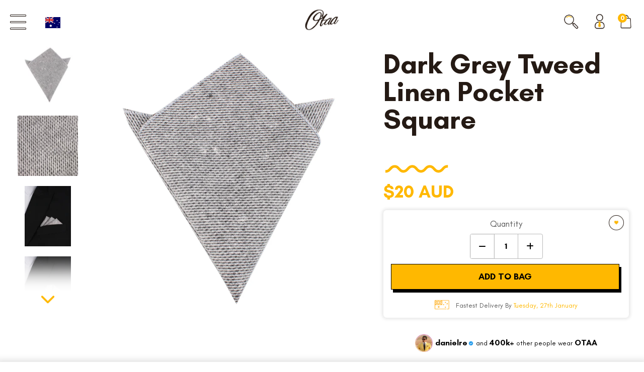

--- FILE ---
content_type: text/css
request_url: https://www.otaa.com/cdn/shop/t/633/assets/new-pdp.css?v=141119868187497192941764668232
body_size: 1238
content:
.design_v2 .newProductTemplate .sackers .fox_news_badge.fox_news_badge_above_wave.fox_next_content_side,.design_v2 .newProductTemplate .sackers .waveImg,.design_v2 .newProductTemplate .formWrapper .myCustomWishlist,.design_v2 .newProductTemplate .formWrapper .quantity-wrapper,.design_v2 .newProductTemplate .formWrapper .arrival_time.arrival_time_mob p img,.design_v2 .newProductTemplate #rebuy-widget-220940 .rebuy-widget-content .super-title:after,.design_v2 .newProductTemplate #rebuy-widget-220940 .rebuy-widget-content .flickity-page-dots,.design_v2 #product__desc,.design_v2 [itemprop=aggregateRating],.design_v2 .custom-accordion-content .yotpo-reviews-filters,.design_v2 .custom-accordion-content .yotpo-label-container,.design_v2 .custom-accordion-content .reviews-amount,.design_v2 .newProductTemplate .product-slider-desktop .product-thumbnails .thumbnail-wrapper [itemprop=brand][itemscope]{display:none}.design_v2 .newProductTemplate .reeview-app-widget-old{display:none!important}.design_v2 .newProductTemplate .sackers .design_v2-review,.design_v2 .newProductTemplate .formWrapper .quantity-selection,.design_v2 .newProductTemplate #qty_v2,.design_v2 .custom-accordion-section,.design_v2 .reeview-app-widget-new-main-container{display:block!important}.design_v2 .newProductTemplate .product-title,.design_v2 .newProductTemplate .formWrapperFooter{margin-top:0}.design_v2 .newProductTemplate .product-description div.formWrapper .myCustomAddToCart_parrent .myCustomAddToCart{padding:0}body.design_v2{background-color:#ece9e2}.design_v2 .newProductTemplate .product-slider-desktop .product-image{padding-left:0;background-color:#fff;margin-left:0}.design_v2 .newProductTemplate .product-slider-desktop{flex-direction:column-reverse;gap:20px}.design_v2 .newProductTemplate .product-slider-desktop .product-thumbnails .thumbnail-wrapper{flex-direction:row;gap:10px}.design_v2 .newProductTemplate .product-main .product-slider .product-thumbnails .thumbnail{padding-bottom:15%;aspect-ratio:1;margin:0;background-color:#fff}.design_v2 .newProductTemplate .product-slider .product-thumbnails{width:100%;min-width:100%;max-height:130px;min-height:130px;overflow:hidden}.design_v2 .newProductTemplate .product-thumbnails .scroll-wrapper{width:100%;min-width:100%;max-height:140px;overflow-y:hidden;overflow-x:scroll;scroll-behavior:smooth;box-sizing:content-box;padding:0}.design_v2 .newProductTemplate .product-thumbnails .thumbnail-arrow-box.top{left:4px;top:50%;transform:rotate(270deg) translate(35px);width:fit-content;display:block}.design_v2 .newProductTemplate .product-thumbnails .thumbnail-arrow-box.bottom{bottom:50%;display:block;width:fit-content;right:4px;left:unset;transform:rotate(272deg)}.design_v2 .newProductTemplate .product-wrapper .product-thumbnails .thumbnail-arrow-box div.shadow-box{box-shadow:unset}.design_v2 .nice-select{background-color:transparent}.design_v2 .newProductTemplate .product-description.product-description-custom{background-color:#fff;padding:20px}.design_v2 .newProductTemplate .product-slider{width:calc(55% - 42px)}.design_v2 .newProductTemplate .sackers span.product-title-holder{font-family:Playfair Display;font-size:26px;color:#000;font-weight:400}.design_v2 .newProductTemplate .sackers span.product-title-holder,.design_v2 .newProductTemplate .sackers .design_v2-review{grid-column:1 / -1}.design_v2 .newProductTemplate .sackers .design_v2-review p{font-family:Glacial Indifference;font-size:10px;color:#000;font-weight:400;text-transform:none;display:flex;align-items:center;margin-top:5px}.design_v2 .newProductTemplate .sackers .design_v2-verified-icon{width:16px;height:16px;vertical-align:middle;margin-left:4px}.design_v2 .newProductTemplate .sackers .yotpo.bottomLine .yotpo-icon-star{background-image:url(/cdn/shop/files/svgviewer-png-output_21.png?v=1758197156)!important}.design_v2 .newProductTemplate .sackers .rating-star{padding:11px!important}.design_v2 .newProductTemplate .sackers .yotpo .text-m{font-size:10px;color:#000!important;font-weight:400;margin-left:4px}.design_v2 .newProductTemplate .sackers .yotpo.bottomLine .yotpo-bottomline{gap:0px}.design_v2 .newProductTemplate .sackers .pdp_title_reviews{min-height:unset;height:26px;margin-top:5px}.design_v2 .newProductTemplate .sackers #product-price{color:#000;font-size:20px!important;margin-top:5px;justify-self:end}.design_v2 .newProductTemplate .sackers{display:grid;grid-template-columns:auto auto;justify-content:space-between;align-items:center}.design_v2 .newProductTemplate .formWrapper p.presable_btn.without_price,.design_v2 .newProductTemplate .formWrapper p.presable_btn.with_cheers{color:#fff;background-color:#000;box-shadow:unset;transform:unset;font-size:18px;padding:14px 0}.design_v2 .newProductTemplate .formWrapper .arrival_time.arrival_time_mob p span{color:#000!important;font-weight:700;text-transform:uppercase}.design_v2 .newProductTemplate .product-description div.formWrapper{padding:0;box-shadow:unset;margin:0!important}.design_v2 .newProductTemplate .product-description div.formWrapper .myCustomAddToCart_parrent{display:flex;align-items:center}.design_v2 .newProductTemplate .product-description div.formWrapper .myCustomAddToCart_parrent #qty_v2{margin:0 5px 0 0;max-width:60px;min-height:51px;text-align:center;border:1px solid #000;cursor:pointer}.design_v2 .newProductTemplate .formWrapper .arrival_time.arrival_time_mob p:after{color:#000;content:"30 day refunds available";text-align:right}.design_v2 .newProductTemplate .formWrapper .arrival_time.arrival_time_mob p{display:grid;grid-template-columns:auto auto 1fr;justify-content:space-between;font-size:11px;margin-top:7px;gap:4px;border-bottom:1px solid #00000050;padding-bottom:6px}.design_v2 .newProductTemplate .danielre_div_inner{justify-content:left}.design_v2 .newProductTemplate .danielre_div_inner .danielre_div_inner_content strong{font-size:13px}.design_v2 .newProductTemplate .product-description.product-description-custom form{padding-bottom:10px}.design_v2 .newProductTemplate .stories-container .story-container.medium-stories .preview-outer-story-img{height:200px}.design_v2 .newProductTemplate #rebuy-widget-220940 .rebuy-widget-content .super-title{margin-bottom:0;font-size:14px;padding:10px 0}.design_v2 .newProductTemplate #rebuy-widget-220940 .rebuy-widget-content .flickity-button{top:-35px;background-color:transparent;box-shadow:unset;transform:unset;height:25px;width:25px}.design_v2 .newProductTemplate #rebuy-widget-220940 .rebuy-widget-content .flickity-button svg{fill:#000}.design_v2 .newProductTemplate #rebuy-widget-220940 .rebuy-widget-content .flickity-button.previous{left:unset;right:30px}.design_v2 .newProductTemplate #rebuy-widget-220940 .rebuy-widget-content .flickity-button.next{right:0}.design_v2 .newProductTemplate #rebuy-widget-220940 .rebuy-widget-content .rebuy-product-grid{width:100%;padding:0;border:1px solid #000}.design_v2 .newProductTemplate #rebuy-widget-220940 .rebuy-widget-content .rebuy-product-grid .rebuy-product-block{padding:0 10px;border:unset;grid-template-columns:20% 50% 30%}.design_v2 .newProductTemplate #rebuy-widget-220940 .rebuy-widget-content .rebuy-product-grid div.rebuy-product-block div.rebuy-product-info a{font-size:clamp(12px,3vw,14px)}.design_v2 .newProductTemplate #rebuy-widget-220940 .rebuy-widget-content .rebuy-product-grid div.rebuy-product-block div.rebuy-product-info a:after{height:6px;filter:brightness(0)}.design_v2 .newProductTemplate #rebuy-widget-220940 .rebuy-widget-content .rebuy-product-grid div.rebuy-product-block .rebuy-button{background-color:#000;color:#fff;box-shadow:unset;transform:unset;font-size:0;padding:16px 0}.design_v2 .newProductTemplate #rebuy-widget-220940 .rebuy-widget-content .rebuy-product-grid div.rebuy-product-block .rebuy-button:after{content:"ADD";font-size:14px}.design_v2 .newProductTemplate #rebuy-widget-220940 .rebuy-widget-content .rebuy-product-grid div.rebuy-product-block div.rebuy-product-info .rebuy-money{color:#000;font-size:18px}.design_v2 .newProductTemplate #rebuy-widget-220940 .rebuy-widget-content .rebuy-product-grid div.rebuy-product-block div.rebuy-product-info{justify-self:left;padding:0 10px}.design_v2 .newProductTemplate #rebuy-widget-220940 .rebuy-widget-content{margin-bottom:20px}.design_v2 .custom-accordion-content .container-small{padding-top:0;margin:0}.design_v2 .custom-accordion-item *{font-family:Glacial Indifference,sans-serif}.design_v2 .custom-accordion-header{cursor:pointer;padding:12px 0;border-top:1px solid #00000050;border-bottom:1px solid transparent}.design_v2 .custom-accordion-item.custom-accordion-item-active .custom-accordion-header{border-color:#00000050}.design_v2 .custom-accordion-header p{font-weight:700;display:flex;justify-content:space-between;align-items:center;color:#000}.design_v2 .custom-accordion-item .custom-accordion-header p:after{content:"+";transform:scale(2)}.design_v2 .custom-accordion-item.custom-accordion-item-active .custom-accordion-header p:after{content:"-"}.design_v2 .custom-accordion-item.custom-accordion-item-active .custom-accordion-header p{color:#ffb800}.custom-accordion-content{overflow:hidden;transition:all .3s linear;max-height:0}.design_v2 .custom-accordion-item.custom-accordion-item-active .custom-accordion-content{padding:10px 0 16px}.custom-accordion-content *{color:#000}.design_v2 #rebuy-widget-220940 .rebuy-widget-content .rebuy-product-grid div.rebuy-product-block{grid-template-columns:20% 50% 30%}.design_v2 .newProductTemplate .product-slider .product-thumbnails .scroll-wrapper::-webkit-scrollbar{display:none}@media only screen and (max-width:1300px){.design_v2 .newProductTemplate{padding-top:20px}.design_v2 #rebuy-widget-220940 .rebuy-widget-content .rebuy-product-grid div.rebuy-product-block .rebuy-product-media{grid-row:unset}.design_v2 #rebuy-widget-220940 .rebuy-widget-content .rebuy-product-grid div.rebuy-product-block div.rebuy-product-actions{padding-bottom:0}}@media only screen and (max-width:960px){.design_v2 .newProductTemplate{padding-top:0}.design_v2 .newProductTemplate .product-description.product-description-custom{padding:20px 0}.design_v2 .new_template_v2{background-color:#fff}.design_v2 .newProductTemplate #rebuy-widget-220940 .rebuy-widget-content .rebuy-product-grid .rebuy-product-block{grid-template-columns:100px 1fr 170px}}@media only screen and (max-width:767px){.design_v2 .newProductTemplate .product-description.product-description-custom{padding:20px}.design_v2 .newProductTemplate #rebuy-widget-220940 .rebuy-widget-content .rebuy-product-grid .rebuy-product-block{grid-template-columns:50px 1fr 100px}.design_v2 #rebuy-widget-220940 .rebuy-widget-content .rebuy-product-grid div.rebuy-product-block .rebuy-product-media a{height:unset!important}.design_v2 .newProductTemplate .sackers span.product-title-holder,.design_v2 .newProductTemplate .product-title{margin-bottom:0}}
/*# sourceMappingURL=/cdn/shop/t/633/assets/new-pdp.css.map?v=141119868187497192941764668232 */


--- FILE ---
content_type: text/json
request_url: https://conf.config-security.com/model
body_size: 83
content:
{"title":"recommendation AI model (keras)","structure":"release_id=0x47:76:59:61:44:5f:28:4e:77:5e:27:50:5d:3a:60:20:62:6e:79:33:23:30:21:33:55:35:30:6b:50;keras;n18hzzukzeok8go0tztm8rn7qeyuq60u0qx28zv5xbijkne2yhzenv8ftvnbeexlmfzccl2p","weights":"../weights/47765961.h5","biases":"../biases/47765961.h5"}